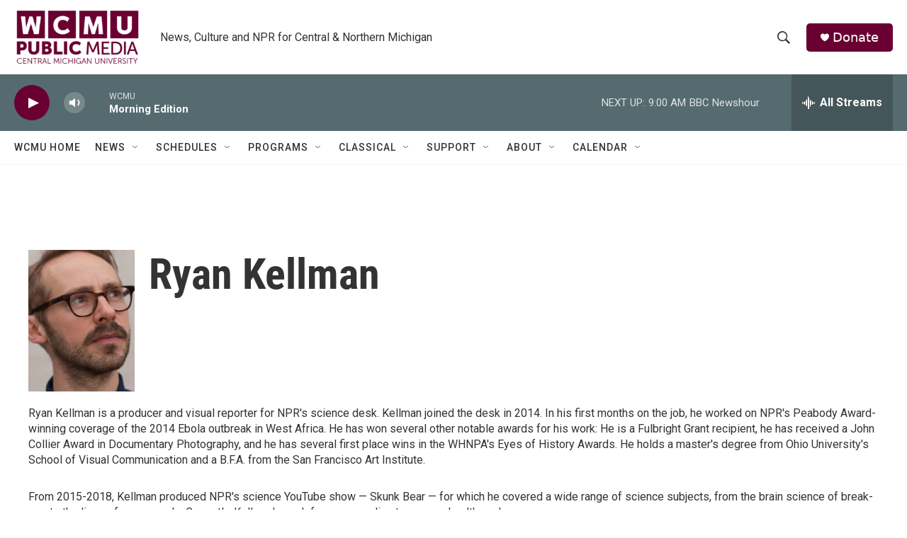

--- FILE ---
content_type: text/html; charset=utf-8
request_url: https://www.google.com/recaptcha/api2/aframe
body_size: 268
content:
<!DOCTYPE HTML><html><head><meta http-equiv="content-type" content="text/html; charset=UTF-8"></head><body><script nonce="NSvqGzMi_4ZTssUWFtfy8A">/** Anti-fraud and anti-abuse applications only. See google.com/recaptcha */ try{var clients={'sodar':'https://pagead2.googlesyndication.com/pagead/sodar?'};window.addEventListener("message",function(a){try{if(a.source===window.parent){var b=JSON.parse(a.data);var c=clients[b['id']];if(c){var d=document.createElement('img');d.src=c+b['params']+'&rc='+(localStorage.getItem("rc::a")?sessionStorage.getItem("rc::b"):"");window.document.body.appendChild(d);sessionStorage.setItem("rc::e",parseInt(sessionStorage.getItem("rc::e")||0)+1);localStorage.setItem("rc::h",'1768564331300');}}}catch(b){}});window.parent.postMessage("_grecaptcha_ready", "*");}catch(b){}</script></body></html>